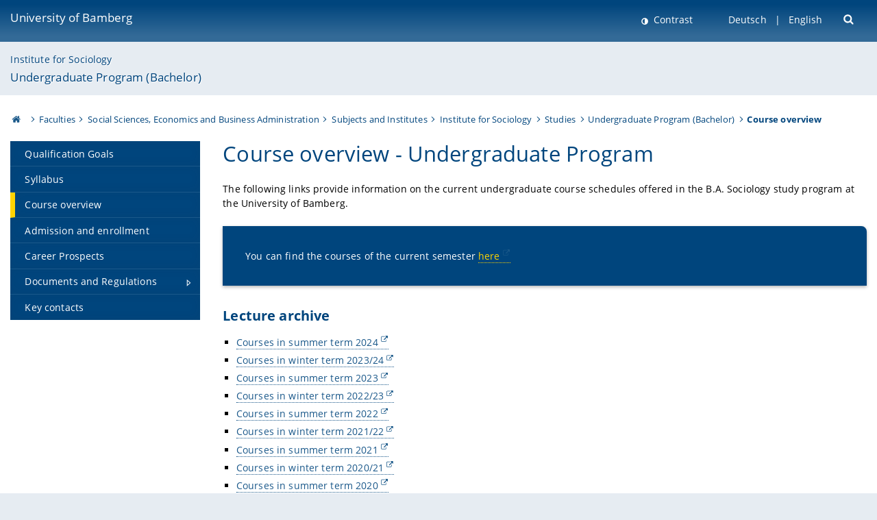

--- FILE ---
content_type: text/html; charset=utf-8
request_url: https://www.uni-bamberg.de/en/ba-sociology/course-schedule/
body_size: 5447
content:
<!DOCTYPE html>
<html lang="en">
<head>

<meta charset="utf-8">
<!-- 
	featured by elementare teilchen GmbH, www.elementare-teilchen.de

	This website is powered by TYPO3 - inspiring people to share!
	TYPO3 is a free open source Content Management Framework initially created by Kasper Skaarhoj and licensed under GNU/GPL.
	TYPO3 is copyright 1998-2026 of Kasper Skaarhoj. Extensions are copyright of their respective owners.
	Information and contribution at https://typo3.org/
-->



<title>Undergraduate Course Overview - Undergraduate Program in Sociology </title>
<meta name="generator" content="TYPO3 CMS">
<meta name="viewport" content="width=device-width, initial-scale=1">
<meta name="twitter:card" content="summary">
<meta name="revisit-after" content="7 days">


<link rel="stylesheet" href="/typo3temp/assets/css/0e161fa31ef1359d8d20987651f196ee.css?1728045045" media="all" nonce="JdpfQLHtr5-6FARfaJl1b8nqAvQA2gKoMsumhUMpqOgPh9Czihgv_w">
<link rel="stylesheet" href="/_assets/8ff03e32fdbff3962349cc6e17c99f7d/Css/MediaAlbum.css?1732185887" media="all" nonce="JdpfQLHtr5-6FARfaJl1b8nqAvQA2gKoMsumhUMpqOgPh9Czihgv_w">
<link rel="stylesheet" href="/_assets/47400bb84e4e0324cd1d0a84db430fe5/Css/styles.css?1741641568" media="all" nonce="JdpfQLHtr5-6FARfaJl1b8nqAvQA2gKoMsumhUMpqOgPh9Czihgv_w">
<link href="/_frontend/bundled/assets/screen-BUFNVmPH.css?1768487334" rel="stylesheet" nonce="JdpfQLHtr5-6FARfaJl1b8nqAvQA2gKoMsumhUMpqOgPh9Czihgv_w" >






<link rel="icon" type="image/png" href="/_frontend/siteunibamberg/favicon/favicon-96x96.png" sizes="96x96" />
        <link rel="icon" type="image/svg+xml" href="/_frontend/siteunibamberg/favicon/favicon.svg" />
        <link rel="shortcut icon" href="/_frontend/siteunibamberg/favicon/favicon.ico" />
        <link rel="apple-touch-icon" sizes="180x180" href="/_frontend/siteunibamberg/favicon/apple-touch-icon.png" />
        <link rel="manifest" href="">
<link rel="canonical" href="https://www.uni-bamberg.de/en/ba-sociology/course-schedule/"/>

<link rel="alternate" hreflang="de" href="https://www.uni-bamberg.de/ba-soz/lehrveranstaltungen/"/>
<link rel="alternate" hreflang="en-US" href="https://www.uni-bamberg.de/en/ba-sociology/course-schedule/"/>
<link rel="alternate" hreflang="x-default" href="https://www.uni-bamberg.de/ba-soz/lehrveranstaltungen/"/>

<script type="application/ld+json">[{"@context":"https:\/\/www.schema.org","@type":"BreadcrumbList","itemListElement":[{"@type":"ListItem","position":1,"item":{"@id":"https:\/\/www.uni-bamberg.de\/en\/","name":"Homepage University of Bamberg"}},{"@type":"ListItem","position":2,"item":{"@id":"https:\/\/www.uni-bamberg.de\/en\/faculties\/","name":"Faculties"}},{"@type":"ListItem","position":3,"item":{"@id":"https:\/\/www.uni-bamberg.de\/en\/sowi\/","name":"Social Sciences, Economics and Business Administration"}},{"@type":"ListItem","position":4,"item":{"@id":"https:\/\/www.uni-bamberg.de\/en\/sowi\/subjects-and-institutes\/","name":"Subjects and Institutes"}},{"@type":"ListItem","position":5,"item":{"@id":"https:\/\/www.uni-bamberg.de\/en\/sociology\/","name":"Institute for Sociology"}},{"@type":"ListItem","position":6,"item":{"@id":"https:\/\/www.uni-bamberg.de\/en\/sociology\/studies\/","name":"Studies"}},{"@type":"ListItem","position":7,"item":{"@id":"https:\/\/www.uni-bamberg.de\/en\/ba-sociology\/","name":"Undergraduate Program (Bachelor)"}},{"@type":"ListItem","position":8,"item":{"@id":"https:\/\/www.uni-bamberg.de\/en\/ba-sociology\/course-schedule\/","name":"Course overview"}}]}]</script>
</head>
<body class="page  page--default  act-responsive "
	      data-page="130206" data-rootline="18944 62 212 230 130123 130170 130194 130206 "><nav class="page__skiplinks"><ul><li><a href="#nav-main">zur Hauptnavigation springen</a></li><li><a href="#content-main">zum Inhaltsbereich springen</a></li></ul></nav><div class="responsive"></div><div id="top" class="page__wrapper"><header class="page-head-mobile no-print"><div data-headroom class="page-head-mobile__item  clearfix "><nav class="page-head-mobile__nav"><a class="page-head-mobile__nav__link  js-show-nav" href="#" title="Navigation"></a></nav><div class="page-head-mobile__brand"><a href="/en/" title="University of Bamberg">University of Bamberg</a></div><a class="[ page-head__search-hint ] js-search-toggle" href="#" title="Suche"><span class="u-visually-hidden">
						open search form
					</span></a></div><div class="page-content__nav-parents"><div class="nav-parents__button"><a href="#" class="nav-parents__button--link  [ link-list__link ] js-show-nav-parents" title="Navigation">
						You are here
					</a></div><nav class="nav-parents"><ul class="nav-parents__list  [ link-list ]"><li class="[ nav-parents__item  nav-parent__item--parent ]  link-list__item" ><a href="/en/" class="nav-parents__link  [ link-list__link ]" title="The University of Bamberg&#039;s academic profile is rooted in the humanities, social and economic sciences, human sciences and computer sciences.">Homepage University of Bamberg</a></li><li class="[ nav-parents__item  nav-parent__item--parent ]  link-list__item" ><a href="/en/faculties/" class="nav-parents__link  [ link-list__link ]" title="a) Humanities b) Social Sciences, Economics, Business Administration c) Human Sciences, Education d) Information Systems, Computer Sciences">Faculties</a></li><li class="[ nav-parents__item  nav-parent__item--parent ]  link-list__item" ><a href="/en/sowi/" class="nav-parents__link  [ link-list__link ]" title="Social Sciences, Economics and Business Administration">Social Sciences, Economics and Business Administration</a></li><li class="[ nav-parents__item  nav-parent__item--parent ]  link-list__item" ><a href="/en/sowi/subjects-and-institutes/" class="nav-parents__link  [ link-list__link ]" title="Subjects and Institutes">Subjects and Institutes</a></li><li class="[ nav-parents__item  nav-parent__item--parent ]  link-list__item" ><a href="/en/sociology/" class="nav-parents__link  [ link-list__link ]" title="Institute for Sociology">Institute for Sociology</a></li><li class="[ nav-parents__item  nav-parent__item--parent ]  link-list__item" ><a href="/en/sociology/studies/" class="nav-parents__link  [ link-list__link ]" title="Studies">Studies</a></li><li class="[ nav-parents__item  nav-parent__item--parent ]  link-list__item" ><a href="/en/ba-sociology/" class="nav-parents__link  [ link-list__link ]" title="Undergraduate Program in Sociology">Undergraduate Program (Bachelor)</a></li><li class="[ nav-parents__item  nav-parent__item--parent ]  link-list__item" ><a href="/en/ba-sociology/course-schedule/" class="nav-parents__link  [ link-list__link ]" title="Undergraduate Course Overview">Course overview</a></li></ul></nav></div><div class="[ page-head__search  page-head__search--mobile ]  js-search"><form class="search-global search-global--mobile js-search-global-form" action="https://www.google.com"><fieldset><label class="search-global__option js-search-option is-active" data-search-option="Unibamberg">
                    www.uni-bamberg.de
                    <input type="radio" name="searchOption" value="www.uni-bamberg.de"/></label><label class="search-global__option js-search-option" data-search-option="Univis">
                    univis.uni-bamberg.de
                    <input type="radio" name="searchOption" value="univis.uni-bamberg.de"/></label><label class="search-global__option js-search-option" data-search-option="Fis">
                    fis.uni-bamberg.de
                    <input type="radio" name="searchOption" value="fis.uni-bamberg.de"/></label></fieldset><fieldset><input name="q" type="text" class="search__input js-search-global-input" placeholder="Search with Google" aria-label="search"/><button type="submit" class="search__submit  js-search-global-submit" title="start searching"><span class="u-visually-hidden">start searching</span></button><div class="search__engines-container"><label class="search__engine  js-search-engine is-active" data-search-engine="Google"><input class="u-visually-hidden" type="radio" name="searchEngine" value="https://www.google.de/search"><span class="search__engine-icon search__engine-icon-google"></span><span class="u-visually-hidden">Google</span></label><label class="search__engine  js-search-engine" data-search-engine="Ecosia"><input class="u-visually-hidden" type="radio" name="searchEngine" value="https://www.ecosia.org/search"><span class="search__engine-icon search__engine-icon-ecosia"></span><span class="u-visually-hidden">Ecosia</span></label><label class="search__engine  js-search-engine" data-search-engine="Bing"><input class="u-visually-hidden" type="radio" name="searchEngine" value="https://www.bing.com/search"><span class="search__engine-icon search__engine-icon-bing"></span><span class="u-visually-hidden">Bing</span></label></div></fieldset><button type="button" class="search-global__close js-search-toggle"><span class="u-visually-hidden">close search form</span></button></form></div></header><header class="page-head"><div class="page-head__item  clearfix  [ box  box--large  box--brand-1st ]  [ rounded--topright--large  rounded--topleft ]  gradient--header"><div class="page-head__brand"><div class="page-head__logo"><a href="/en/" title="University of Bamberg"><span class="page-head__logo__img page-head__logo__img--en">&nbsp; </span> University of Bamberg</a></div></div><div class="page-head__useractions no-print"><div class="[ page-head__contrast ]"><div class="contrastx"><et-state-toggle active-class="t-contrast" inactive-class="" cookie="contrastTheme" el="body"><button
                                    type="button"
                                    class="contrast__button"
                                >
                                    Contrast
                                </button></et-state-toggle></div></div><div class="[ page-head__language ]"><nav class="nav-language"><ul class="[ list-inline  link-list  list-inline--delimited  list-inline--delimited-shadow  list-inline--delimited-bright  list-inline--delimited-large  ][ nav-language__list ]  js-lang-list"><li data-testid="language-link" class="list-inline__item  nav-language__item--mobile [ c-nav-lang__link ]"><a href="/ba-soz/lehrveranstaltungen/">Deutsch</a></li><li data-testid="language-link" class="list-inline__item  nav-language__item--mobile  [ c-nav-lang__link  c-nav-lang__link--active ]">English</li></ul></nav></div><div class="[ page-head__search ]"><button class="search__toggle js-search-toggle" type="button"><span class="u-visually-hidden">Suche öffnen</span></button></div></div><div class="[ page-head__search-overlay ] rounded--topleft rounded--topright--large js-search"><form class="search-global js-search-global-form" action="https://www.google.com"><fieldset><label class="search-global__option js-search-option is-active" data-search-option="Unibamberg">
                    www.uni-bamberg.de
                    <input type="radio" name="searchOption" value="www.uni-bamberg.de"/></label><label class="search-global__option js-search-option" data-search-option="Univis">
                    univis.uni-bamberg.de
                    <input type="radio" name="searchOption" value="univis.uni-bamberg.de"/></label><label class="search-global__option js-search-option" data-search-option="Fis">
                    fis.uni-bamberg.de
                    <input type="radio" name="searchOption" value="fis.uni-bamberg.de"/></label></fieldset><fieldset><input name="q" type="text" class="search__input js-search-global-input" placeholder="Search with Google" aria-label="search"/><button type="submit" class="search__submit  js-search-global-submit" title="start searching"><span class="u-visually-hidden">start searching</span></button><div class="search__engines-container"><label class="search__engine  js-search-engine is-active" data-search-engine="Google"><input class="u-visually-hidden" type="radio" name="searchEngine" value="https://www.google.de/search"><span class="search__engine-icon search__engine-icon-google"></span><span class="u-visually-hidden">Google</span></label><label class="search__engine  js-search-engine" data-search-engine="Ecosia"><input class="u-visually-hidden" type="radio" name="searchEngine" value="https://www.ecosia.org/search"><span class="search__engine-icon search__engine-icon-ecosia"></span><span class="u-visually-hidden">Ecosia</span></label><label class="search__engine  js-search-engine" data-search-engine="Bing"><input class="u-visually-hidden" type="radio" name="searchEngine" value="https://www.bing.com/search"><span class="search__engine-icon search__engine-icon-bing"></span><span class="u-visually-hidden">Bing</span></label></div></fieldset><button type="button" class="search-global__close js-search-toggle"><span class="u-visually-hidden">close search form</span></button></form></div></div><div class="page-head__sector  [ box  box--brand-1st-light ] "><div class="sector__logo"></div><p class="[ sector__title  sector__title2 ]"><a href="/en/sociology/">Institute for Sociology</a></p><p class="[ sector__title  sector__title1 ]"><a href="/en/ba-sociology/">Undergraduate Program (Bachelor)</a></p></div><div class="page-head__breadcrumb  [ stripe ]  js-breadcrumb"><ol class="nav-breadcrumb  nav-breadcrumb--delimited list-inline"><li class="nav-breadcrumb__item"><a href="/en/" class="icon--home">&nbsp;<span class="u-visually-hidden">University of bamberg</span></a></li><li class="nav-breadcrumb__item" ><a href="/en/faculties/" class="nav-breadcrumb__link" title="a) Humanities b) Social Sciences, Economics, Business Administration c) Human Sciences, Education d) Information Systems, Computer Sciences">Faculties</a></li><li class="nav-breadcrumb__item" ><a href="/en/sowi/" class="nav-breadcrumb__link" title="Social Sciences, Economics and Business Administration">Social Sciences, Economics and Business Administration</a></li><li class="nav-breadcrumb__item" ><a href="/en/sowi/subjects-and-institutes/" class="nav-breadcrumb__link" title="Subjects and Institutes">Subjects and Institutes</a></li><li class="nav-breadcrumb__item" ><a href="/en/sociology/" class="nav-breadcrumb__link" title="Institute for Sociology">Institute for Sociology</a></li><li class="nav-breadcrumb__item" ><a href="/en/sociology/studies/" class="nav-breadcrumb__link" title="Studies">Studies</a></li><li class="nav-breadcrumb__item" ><a href="/en/ba-sociology/" class="nav-breadcrumb__link" title="Undergraduate Program in Sociology">Undergraduate Program (Bachelor)</a></li><li class="[ nav-breadcrumb__item  nav-breadcrumb__item--active ]">Course overview</li></ol></div></header><main class="page-content"><div class="page-content__nav" id="nav-main"><!-- Start nav-mobile --><nav class="nav-mobile  js-nav-panel" data-ui-component="Mobile navigation"><div class="page-content__sector [ box  box--brand-1st-light ] ">
						Website section:
						<p class="[ sector__title  sector__title2 ]"><a href="/en/sociology/">Institute for Sociology</a></p><p class="[ sector__title  sector__title1 ]"><a href="/en/ba-sociology/">Undergraduate Program (Bachelor)</a></p></div><div class="page-content__useractions"><et-state-toggle active-class="t-contrast" inactive-class="" cookie="contrastTheme" el="body"><button type="button" class="page-content__contrast contrast__button  link-list__item__link contrastx--mobile  contrastx">
                                Contrast
                            </button></et-state-toggle><button class="[ page-content__language-hint ]  js-toggle-lang">
							Language
						</button><div class="page-content__language"><nav class=" [ nav-language  nav-language--mobile ] js-lang"><ul class="[ list-inline  link-list  list-inline--delimited  list-inline--delimited-shadow  list-inline--delimited-bright  list-inline--delimited-large  ][ nav-language__list ]  js-lang-list"><li data-testid="language-link" class="list-inline__item  nav-language__item--mobile [ c-nav-lang__link ]"><a href="/ba-soz/lehrveranstaltungen/">Deutsch</a></li><li data-testid="language-link" class="list-inline__item  nav-language__item--mobile  [ c-nav-lang__link  c-nav-lang__link--active ]">English</li></ul></nav></div></div><nav class="nav-sector " data-ui-component="Sector navigation"><ul class="nav-sector__container  [ link-list ]"><li class="[ nav-sector__item  nav-sector__item--flyout  nav-sector__item--first ]  link-list__item" data-page="130215"><a href="/en/ba-sociology/translate-to-english-qualifikationsziele/" class="nav-sector__link  [ link-list__link ]"><span class="nav-sector__link-text">Qualification Goals</span></a></li><li class="[ nav-sector__item  nav-sector__item--flyout  ]  link-list__item" data-page="130208"><a href="/en/ba-sociology/syllabus/" class="nav-sector__link  [ link-list__link ]"><span class="nav-sector__link-text">Syllabus</span></a></li><li class="[ nav-sector__item  nav-sector__item--flyout  ]  link-list__item" data-page="130206"><a href="/en/ba-sociology/course-schedule/" class="nav-sector__link  [ link-list__link ]"><span class="nav-sector__link-text">Course overview</span></a></li><li class="[ nav-sector__item  nav-sector__item--flyout  ]  link-list__item" data-page="130205"><a href="/en/ba-sociology/admission-and-enrollment/" class="nav-sector__link  [ link-list__link ]"><span class="nav-sector__link-text">Admission and enrollment</span></a></li><li class="[ nav-sector__item  nav-sector__item--flyout  ]  link-list__item" data-page="130203"><a href="/en/ba-sociology/career-prospects/" class="nav-sector__link  [ link-list__link ]"><span class="nav-sector__link-text">Career Prospects</span></a></li><li class="[ nav-sector__item  nav-sector__item--parent  nav-sector__item--flyout ]  [ link-list__item ]" data-page="130197"><a href="/en/ba-sociology/documents-and-regulations/" class="nav-sector__link  [ link-list__link ]  js-nav-sector__link--has-subpages"><span class="nav-sector__link-text">Documents and Regulations</span><span class="nav-sector__expand js-expand"></span></a><ul class="[ nav-sector__container  nav-sector__container--level-2 ]  [ link-list ]"><li class="[ nav-sector__item  nav-sector__item--flyout  nav-sector__item--first ]  link-list__item" data-page="130202"><a href="/en/ba-sociology/documents-and-regulations/examination-regulations-and-module-handbooks/" class="nav-sector__link  [ link-list__link ]"><span class="nav-sector__link-text">Examination Regulations and Module Handbooks</span></a></li><li class="[ nav-sector__item  nav-sector__item--flyout  ]  link-list__item" data-page="130200"><a href="/en/ba-sociology/documents-and-regulations/application-forms/" class="nav-sector__link  [ link-list__link ]"><span class="nav-sector__link-text">Application forms</span></a></li><li class="[ nav-sector__item  nav-sector__item--flyout  ]  link-list__item" data-page="130199"><a href="/en/ba-sociology/documents-and-regulations/bafoeg/" class="nav-sector__link  [ link-list__link ]"><span class="nav-sector__link-text">BAföG</span></a></li><li class="[ nav-sector__item  nav-sector__item--flyout  ]  link-list__item" data-page="130198"><a href="/en/ba-sociology/documents-and-regulations/internship/" class="nav-sector__link  [ link-list__link ]"><span class="nav-sector__link-text">Internship</span></a></li><li class="[ nav-sector__item  nav-sector__item--flyout  ]  link-list__item" data-page="130201"><a href="/en/ba-sociology/documents-and-regulations/recognition-of-external-achievements/" class="nav-sector__link  [ link-list__link ]"><span class="nav-sector__link-text">Recognition of External Achievements</span></a></li><li class="[ nav-sector__item  nav-sector__item--flyout  nav-sector__item--last ]  link-list__item" data-page="149733"><a href="/en/ba-sociology/documents-and-regulations/information-about-the-thesis/" class="nav-sector__link  [ link-list__link ]"><span class="nav-sector__link-text">Thesis information</span></a></li></ul></li><li class="[ nav-sector__item  nav-sector__item--flyout  nav-sector__item--last ]  link-list__item" data-page="130196"><a href="/en/ba-sociology/key-contacts/" class="nav-sector__link  [ link-list__link ]"><span class="nav-sector__link-text">Key contacts</span></a></li></ul></nav></nav><!-- End nav-mobile --><aside class="page-content__nav-links  base-padding--mobile"></aside></div><!--TYPO3SEARCH_begin--><article id="content-main" class="page-content__content" ><section class="page-content__main page-content__main--full"><div id="c472585" class="ce  
"><h1 class="">
	        
                Course overview - Undergraduate Program
	        
	        </h1><div class="ce-textpic ce-center ce-above"><div class="ce-bodytext"><p>The following links provide information on the current undergraduate course schedules offered in the B.A. Sociology study program at the University of Bamberg.</p></div></div></div><div id="c620983" class="  box box--teaserbox box--brand-1st
"><div class="ce-textpic ce-center ce-above"><div class="ce-bodytext"><p>You can find the courses of the current semester <a href="https://univis.uni-bamberg.de/prg?search=chapters&amp;name=Bachelor%20Soziologie&amp;show=compact&amp;sem=2024s&amp;lang=de" target="_blank" rel="noreferrer">here</a></p></div></div></div><div id="c620984" class="ce  
"></div><div id="c620985" class="ce  
"><h2 class="">
	        
                Lecture archive
	        
	        </h2><div class="ce-textpic ce-center ce-above"><div class="ce-bodytext"><ul><li><a href="https://univis.uni-bamberg.de/prg?search=chapters&amp;name=Bachelor%20Soziologie&amp;show=compact&amp;sem=2024s&amp;lang=de" target="_blank" rel="noreferrer">Courses in summer term 2024</a></li><li><a href="https://univis.uni-bamberg.de/prg?search=chapters&amp;name=Bachelor%20Soziologie&amp;show=compact&amp;sem=2023w&amp;lang=de" target="_blank" rel="noreferrer">Courses in winter term 2023/24</a></li><li><a href="https://univis.uni-bamberg.de/prg?search=chapters&amp;name=Bachelor%20Soziologie&amp;show=compact&amp;sem=2023s&amp;lang=de" target="_blank" rel="noreferrer">Courses in summer term 2023</a></li><li><a href="https://univis.uni-bamberg.de/prg?search=chapters&amp;name=Bachelor%20Soziologie&amp;show=compact&amp;sem=2022w&amp;lang=de" target="_blank" rel="noreferrer">Courses in winter term 2022/23</a></li><li><a href="https://univis.uni-bamberg.de/prg?search=chapters&amp;name=Bachelor%20Soziologie&amp;show=compact&amp;sem=2022s&amp;lang=de" target="_blank" rel="noreferrer">Courses in summer term 2022</a></li><li><a href="https://univis.uni-bamberg.de/prg?search=chapters&amp;name=Bachelor%20Soziologie&amp;show=compact&amp;sem=2021w&amp;lang=de" target="_blank" rel="noreferrer">Courses in winter term 2021/22</a></li><li><a href="https://univis.uni-bamberg.de/prg?search=chapters&amp;name=Bachelor%20Soziologie&amp;show=compact&amp;sem=2021s&amp;lang=de" target="_blank" rel="noreferrer">Courses in summer term 2021</a></li><li><a href="https://univis.uni-bamberg.de/prg?search=chapters&amp;name=Bachelor%20Soziologie&amp;show=compact&amp;sem=2020w&amp;lang=de" target="_blank" rel="noreferrer">Courses in winter term 2020/21</a></li><li><a href="https://univis.uni-bamberg.de/prg?search=chapters&amp;name=Bachelor%20Soziologie&amp;show=compact&amp;sem=2020s&amp;lang=de" target="_blank" rel="noreferrer">Courses in summer term 2020</a></li><li><a href="https://univis.uni-bamberg.de/prg?search=chapters&amp;name=Bachelor%20Soziologie&amp;show=compact&amp;sem=2019w&amp;lang=de" target="_blank" rel="noreferrer">Courses in winter term 2019/20</a></li><li><a href="https://univis.uni-bamberg.de/prg?search=chapters&amp;name=Bachelor%20Soziologie&amp;show=compact&amp;sem=2019s&amp;lang=de" target="_blank" rel="noreferrer">Courses in summer term 2019</a></li><li><a href="https://univis.uni-bamberg.de/prg?search=chapters&amp;name=Bachelor%20Soziologie&amp;show=compact&amp;sem=2018w&amp;lang=de" target="_blank" rel="noreferrer">Courses in winter term 2018/19</a></li><li><a href="https://univis.uni-bamberg.de/prg?search=chapters&amp;name=Bachelor%20Soziologie&amp;show=compact&amp;sem=2018s&amp;lang=de" target="_blank" rel="noreferrer">Courses in summer term 2018</a></li><li><a href="https://univis.uni-bamberg.de/prg?search=chapters&amp;name=Bachelor%20Soziologie&amp;show=compact&amp;sem=2017w&amp;lang=de" target="_blank" rel="noreferrer">Courses in winter term 2017/18</a></li><li><a href="https://univis.uni-bamberg.de/prg?search=chapters&amp;name=Bachelor%20Soziologie&amp;show=compact&amp;sem=2017s&amp;lang=de" target="_blank" rel="noreferrer">Courses in summer term 2017</a></li><li><a href="https://univis.uni-bamberg.de/prg?search=chapters&amp;name=Bachelor%20Soziologie&amp;show=compact&amp;sem=2016w&amp;lang=de" target="_blank" rel="noreferrer">Courses in winter term 2016/17</a></li><li><a href="https://univis.uni-bamberg.de/prg?search=chapters&amp;name=Bachelor%20Soziologie&amp;show=compact&amp;sem=2016s&amp;lang=de" target="_blank" rel="noreferrer">Courses in summer term 2016</a></li><li><a href="https://univis.uni-bamberg.de/prg?search=chapters&amp;name=Bachelor%20Soziologie&amp;show=compact&amp;sem=2015w&amp;lang=de" target="_blank" rel="noreferrer">Courses in winter term 2015/16</a></li><li><a href="https://univis.uni-bamberg.de/prg?search=chapters&amp;name=Bachelor%20Soziologie&amp;show=compact&amp;sem=2015s&amp;lang=de" target="_blank" rel="noreferrer">Courses in summer term 2015</a></li><li><a href="https://univis.uni-bamberg.de/prg?search=chapters&amp;name=Bachelor%20Soziologie&amp;show=compact&amp;sem=2014w&amp;lang=de" target="_blank" rel="noreferrer">Courses in winter term 2014/15</a></li><li><a href="https://univis.uni-bamberg.de/prg?search=chapters&amp;name=Bachelor%20Soziologie&amp;show=compact&amp;sem=2014s&amp;lang=de" target="_blank" rel="noreferrer">Courses in summer term 2014</a></li><li><a href="https://univis.uni-bamberg.de/prg?search=chapters&amp;name=Bachelor%20Soziologie&amp;show=compact&amp;sem=2013w&amp;lang=de" target="_blank" rel="noreferrer">Courses in winter term 2013/14</a></li><li><a href="https://univis.uni-bamberg.de/prg?search=chapters&amp;name=Bachelor%20Soziologie&amp;show=compact&amp;sem=2013s&amp;lang=de" target="_blank" rel="noreferrer">Courses in summer term 2013</a></li><li><a href="https://univis.uni-bamberg.de/prg?search=chapters&amp;name=Bachelor%20Soziologie&amp;show=compact&amp;sem=2012w&amp;lang=de" target="_blank" rel="noreferrer">Courses in winter term 2012/13</a></li><li><a href="https://univis.uni-bamberg.de/prg?search=chapters&amp;name=Bachelor%20Soziologie&amp;show=compact&amp;sem=2012s&amp;lang=de" target="_blank" rel="noreferrer">Courses in summer term 2012</a></li></ul></div></div></div></section><div class="container  container__totop  js-totop-link  is-pinned"><div class="c-totop"><a class="c-totop_link" href="#top" title="Scroll to top"></a></div></div></article><!--TYPO3SEARCH_end--></main></div><footer class="page-content__footer  [ stripe  stripe--content-footer ] "><div class="page-content-footer__wrapper "><div class="page-content-footer__inner-wrapper"><div class=""><p class="page-content-footer__item page-content-footer__descr"><span class="seitenid">Page 130206</span></p><nav class="page-content-footer__item page-content__nav-meta nav-meta"><ul class="[ list-inline ]"><li><a href="/en/sociology/kontaktnavigation/contact/">Contact</a></li><li><a href="/en/sociology/kontaktnavigation/legal/">Legal</a></li></ul></nav></div></div></div></footer><footer class="page-footer [ stripe  stripe--footer ]"><div class="container  container--footer  page-footer__container"><div class="page-footer__items"><nav class="page-footer__item  page-footer__nav" aria-labelledby="footer-headline-left"><p class="page-footer__item__headline" id="footer-headline-left">Online Services</p><div><ul><li><a href="https://fis.uni-bamberg.de/?locale=en" target="_blank" rel="noreferrer">FIS (Research Information System)</a></li><li><a href="/en/examinations-office/flexnow-for-students/">FlexNow2 for Students</a></li><li><a href="/en/examinations-office/flexnow-for-employees/">FlexNow2 for Employees</a></li><li><a href="https://qis.uni-bamberg.de/qisserver/rds?state=user&amp;type=0&amp;noDBAction=y&amp;init=y" target="_blank" rel="noreferrer">Portal for Students and Applicants of Master’s Degree Programmes</a></li><li><a href="https://o365.uni-bamberg.de/" target="_blank" rel="noreferrer">Office 365</a></li><li><a href="https://katalog.ub.uni-bamberg.de/vufind/?lng=en" target="_blank" rel="noreferrer">University Library Catalogue</a></li><li>Webmail:<br><a href="https://mailex.uni-bamberg.de/" target="_blank" rel="noreferrer">https://mailex.uni-bamberg.de</a><br><a href="https://o365.uni-bamberg.de/" target="_blank" rel="noreferrer">https://o365.uni-bamberg.de</a></li></ul></div></nav><nav class="page-footer__item  page-footer__nav" aria-labelledby="footer-headline-middle"><p class="page-footer__item__headline" id="footer-headline-middle">Main Menu</p><div><ul><li><a href="/en/university/">University</a></li><li><a href="/en/faculties/">Faculties</a></li><li><a href="/en/administration-and-institutions/">Administration &amp; Institutions</a></li><li><a href="/en/studies/">Studies</a></li><li><a href="/en/research/">Research</a></li><li><a href="/en/international/">International</a></li></ul></div></nav><section class="page-footer__item  page-footer__item--address  link-marker-none" aria-labelledby="footer-headline-right"><p class="page-footer__item__headline" id="footer-headline-right">Contact</p><div><p>University of Bamberg<br> Kapuzinerstraße 16<br> D-96047 Bamberg</p><p>Phone: +49 951 863-0<br> Email: <a href="#" data-mailto-token="kygjrm8nmqrYslg+zykzcpe,bc" data-mailto-vector="-2">post(at)uni-bamberg.de</a></p></div><div class="page-footer__socialmedia"><p class="page-footer__item__headline">Follow us</p><a class="link--instagram" href="https://www.instagram.com/uni_bamberg/" target="_blank" rel="noreferrer" title="Instagram" aria-label="Instagram">Instagram</a><a class="link--facebook" href="https://www.facebook.com/UniBamberg/" target="_blank" rel="noreferrer" title="Facebook" aria-label="Facebook">Facebook</a><a class="link--bluesky" href="https://bsky.app/profile/uni-bamberg.de" target="_blank" rel="noreferrer" title="Bluesky" aria-label="Bluesky">Bluesky</a><a class="link--tiktok" href="https://www.tiktok.com/@unibamberg" target="_blank" rel="noreferrer" title="Tiktok" aria-label="Tiktok">Toktok</a><br/><a href="/universitaet/aktuelles/newsletter-abonnieren/" title="Subscribe to newsletter" class="link--newsletter">Subscribe to newsletter</a></div></section></div></div></footer><script nonce="JdpfQLHtr5-6FARfaJl1b8nqAvQA2gKoMsumhUMpqOgPh9Czihgv_w">
            
            var _paq = _paq || [];
            _paq.push(["disableCookies"]);
            _paq.push(['trackPageView']);
            _paq.push(['enableLinkTracking']);
            _paq.push(['addDownloadExtensions', "html|html"]);
            (function() {
                var u="//matomo.www.uni-bamberg.de/";
                _paq.push(['setTrackerUrl', u+'piwik.php']);
                _paq.push(['setSiteId', 1]);
                if (typeof addTrackerId !== 'undefined') {
                    _paq.push([ 'addTracker', u+'piwik.php', addTrackerId ]);
                }
                var d=document, g=d.createElement('script'), s=d.getElementsByTagName('script')[0];
                g.type='text/javascript'; g.async=true; g.defer=true; g.src=u+'piwik.js'; s.parentNode.insertBefore(g,s);
            })();
        </script><noscript><img src="//matomo.www.uni-bamberg.de/piwik.php?idsite=1" style="border:0;" alt=""></noscript>




<script id="powermail_conditions_container" data-condition-uri="https://www.uni-bamberg.de/en/ba-sociology/course-schedule?type=3132"></script>

<script src="/_assets/948410ace0dfa9ad00627133d9ca8a23/JavaScript/Powermail/Form.min.js?1760518844" defer="defer" nonce="JdpfQLHtr5-6FARfaJl1b8nqAvQA2gKoMsumhUMpqOgPh9Czihgv_w"></script>
<script src="/_assets/6b4f2a2766cf7ae23f682cf290eb0950/JavaScript/PowermailCondition.min.js?1763136161" defer="defer" nonce="JdpfQLHtr5-6FARfaJl1b8nqAvQA2gKoMsumhUMpqOgPh9Czihgv_w"></script>
<script src="/_assets/47400bb84e4e0324cd1d0a84db430fe5/JavaScript/decode.js?1741641568" nonce="JdpfQLHtr5-6FARfaJl1b8nqAvQA2gKoMsumhUMpqOgPh9Czihgv_w"></script>
<script async="async" src="/typo3temp/assets/js/59cb7c5e3fccb968fb36c2e97ef8bf95.js?1765795484"></script>
<script type="module" src="/_frontend/bundled/assets/main-DX2LlEPh.js?1768487334" nonce="JdpfQLHtr5-6FARfaJl1b8nqAvQA2gKoMsumhUMpqOgPh9Czihgv_w"></script>


</body>
</html>